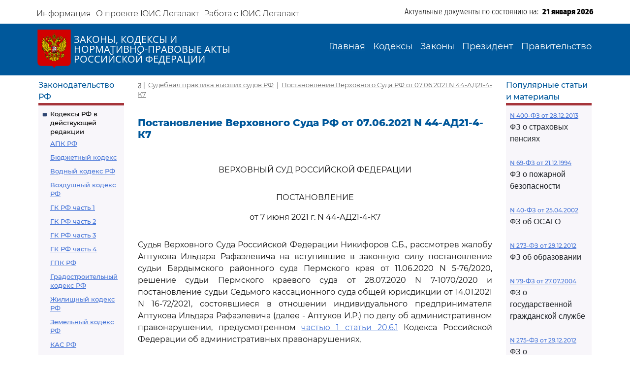

--- FILE ---
content_type: text/html; charset=utf-8
request_url: https://legalacts.ru/sud/postanovlenie-verkhovnogo-suda-rf-ot-07062021-n-44-ad21-4-k7/
body_size: 64833
content:
<!DOCTYPE html>
<!DOCTYPE html>
<html>
<head>
    <meta http-equiv="Content-Type" content="text/html; charset=utf-8" />
    <meta name="viewport" content="width=device-width, initial-scale=1.0" />
    <title>Постановление ВС РФ от 07.06.2021 N 44-АД21-4-К7</title>
    <meta name="description" content="Постановление Верховного Суда РФ от 07.06.2021 N 44-АД21-4-К7" />
    <link href="/static/css/bootstrap.min.css" rel="stylesheet">
    <link href="/static/css/bootstrap-utilities.min.css" rel="stylesheet">
    <link href="/static/css/bootstrap-icons.css" rel="stylesheet">
    <link href="/static/css/style.css" rel="stylesheet">
    
    <!--В head сайта один раз подключите библиотеку-->
    <script src="https://yastatic.net/pcode/adfox/loader.js" crossorigin="anonymous"></script>
    

<meta property="og:title" content="Постановление Верховного Суда РФ от 07.06.2021 N 44-АД21-4-К7"/>
<meta property="og:type" content="website"/>
<meta property="og:site_name" content="Legalacts"/>
<meta property="og:url" content="https://legalacts.ru/sud/postanovlenie-verkhovnogo-suda-rf-ot-07062021-n-44-ad21-4-k7/"/>
<link rel="canonical" href="https://legalacts.ru/sud/postanovlenie-verkhovnogo-suda-rf-ot-07062021-n-44-ad21-4-k7/" />
<meta property="og:author" content="Верховный Суд Российской Федерации"/>
<script type="application/ld+json">{
    "@context": "http://schema.org/",
    "@type": "Article",
        "mainEntityOfPage": {"@type": "WebPage", "@id": "https://legalacts.ru/sud/postanovlenie-verkhovnogo-suda-rf-ot-07062021-n-44-ad21-4-k7/"},
        "headline": "Постановление Верховного Суда РФ от 07.06.2021 N 44-АД21-4-К7",
        "datePublished": "2021-06-07", 
        "dateModified": "2025-07-24",
         "author": {"@type": "Organization", "name": "Верховный Суд Российской Федерации"}, 
        "publisher": {"@type": "Organization", "name": "Legalacts", "logo": {"@type": "ImageObject", "url": "/static/images/eagle_top.svg"}}
    }</script>
    
    <script type="application/ld+json">{"@context": "http://schema.org/", "@type": "BreadcrumbList", "itemListElement": [
        {"@type": "ListItem",  "position": 1, "name": "Судебная практика высших судов РФ", "item": "https://legalacts.ru/sud/"},
        {"@type": "ListItem",  "position": 2, "name": "Постановление Верховного Суда РФ от 07.06.2021 N 44-АД21-4-К7", "item": "https://legalacts.ru/sud/postanovlenie-verkhovnogo-suda-rf-ot-07062021-n-44-ad21-4-k7/"}
        ]}
    </script>

</head>
<body>
    <header>
        <div class="container-md container-fluid page-header-top">
            <div class="row pt-2">
                <div class="col-xl-6 col-12 p-0 d-none d-md-block">
                    <ul class="nav">
                        
<!-- menu-top s -->

    
    <li class="nav-item">
      <a class="nav-link" aria-current="page" href="/Informacija/">Информация</a>
    </li>

    
    <li class="nav-item">
      <a class="nav-link" aria-current="page" href="/O-proekte/">О проекте ЮИС Легалакт</a>
    </li>

    
    <li class="nav-item">
      <a class="nav-link" aria-current="page" href="/rabota-s-yuis/">Работа с ЮИС Легалакт</a>
    </li>

    

<!-- menu-top e -->


                    </ul>
                </div>
                <div class="offset-xl-1 col-xl-5 col-12 p-1 d-flex justify-content-end">
                    <span class="page-header-bottom-text">Актуальные документы по состоянию на:&nbsp;&nbsp;</span>
                    <span class="page-header-bottom-date j_date">21 января 2026</span>
                </div>
            </div>
        </div>
        <div class="container-fluid page-header-mid">
            <div class="container-md container-fluid">
                <div class="row">
                    <div class="col-lg-5 col-11 d-flex align-items-start align-items-md-center p-0">
                        <div class="flex-shrink-1"><a class="page-header-mid-link" href="/"><img class="page-header-mid-image" src="/static/images/eagle_top.svg" /></a></div>
                        <div class="page-header-mid-title w-100">ЗАКОНЫ, КОДЕКСЫ И<br /> НОРМАТИВНО-ПРАВОВЫЕ АКТЫ<br /> РОССИЙСКОЙ ФЕДЕРАЦИИ</div>
                    </div>
                    <div class="page-header-mid-menu col-lg-7 col-1 d-flex justify-content-end p-0">
                        <nav class="navbar navbar-expand-lg">
                            <button class="navbar-toggler page-header-mid-menu-toggler" type="button" data-bs-toggle="collapse" data-bs-target="#headerMenu"><i class="navbar-toggler-icon bi-list"></i></button>
                            <div id="headerMenu" class="collapse navbar-collapse">
                                <ul class="navbar-nav">
                                    
<!-- menu-top s -->

    
    <li class="nav-item">
      <a class="nav-link active" aria-current="page" href="/">Главная</a>
    </li>

    
    <li class="nav-item">
      <a class="nav-link" aria-current="page" href="/kodeksy/">Кодексы</a>
    </li>

    
    <li class="nav-item">
      <a class="nav-link" aria-current="page" href="/docs/5/">Законы</a>
    </li>

    
    <li class="nav-item">
      <a class="nav-link" aria-current="page" href="/docs/7/">Президент</a>
    </li>

    
    <li class="nav-item">
      <a class="nav-link" aria-current="page" href="/docs/8/">Правительство</a>
    </li>

    

<!-- menu-top e -->


                                </ul>
                            </div>
                        </nav>
                    </div>
                </div>
            </div>
        </div>
    </header>

    <main role="main">
        <div class="container-md container-fluid page-main">
            <div class="row">
                <div class="p-2 main-left-block col-12 col-lg-2">
                    <div class="main-left-block-title">Законодательство РФ</div>
                    <div class="main-left-block-list p-2">
                        


<div><div class="main-left-block-list-subtitle"><a href="/kodeksy/">Кодексы РФ в действующей редакции</a></div><div class="main-left-block-list-linkscontainer-top"><div><a href="/kodeks/APK-RF/" title="&quot;Арбитражный процессуальный кодекс Российской Федерации&quot; от 24.07.2002 N 95-ФЗ
(с изм. от 17.11.2005)" >АПК РФ</a></div><div><a href="/kodeks/Bjudzhetnyj-kodeks/" title="&quot;Бюджетный кодекс Российской Федерации&quot; от 31.07.1998 N 145-ФЗ
(с изм. от 31.12.1999)" >Бюджетный кодекс</a></div><div><a href="/kodeks/VodniyKodeks-RF/" title="&quot;Водный кодекс Российской Федерации&quot; от 03.06.2006 N 74-ФЗ" >Водный кодекс РФ</a></div><div><a href="/kodeks/Vozdushnyi-Kodeks-RF/" title="&quot;Воздушный кодекс Российской Федерации&quot; от 19.03.1997 N 60-ФЗ" >Воздушный кодекс РФ</a></div><div><a href="/kodeks/GK-RF-chast-1/" title="&quot;Гражданский кодекс Российской Федерации (часть первая)&quot; от 30.11.1994 N 51-ФЗ" >ГК РФ часть 1</a></div><div><a href="/kodeks/GK-RF-chast-2/" title="&quot;Гражданский кодекс Российской Федерации (часть вторая)&quot; от 26.01.1996 N 14-ФЗ
(с изм. от 26.01.1996)" >ГК РФ часть 2</a></div><div><a href="/kodeks/GK-RF-chast-3/" title="&quot;Гражданский кодекс Российской Федерации (часть третья)&quot; от 26.11.2001 N 146-ФЗ" >ГК РФ часть 3</a></div><div><a href="/kodeks/GK-RF-chast-4/" title="&quot;Гражданский кодекс Российской Федерации (часть четвертая)&quot; от 18.12.2006 N 230-ФЗ" >ГК РФ часть 4</a></div><div><a href="/kodeks/GPK-RF/" title="&quot;Гражданский процессуальный кодекс Российской Федерации&quot; от 14.11.2002 N 138-ФЗ
(с изм. от 26.12.2005)" >ГПК РФ</a></div><div><a href="/kodeks/Gradostroitelnyi-Kodeks-RF/" title="&quot;Градостроительный кодекс Российской Федерации&quot; от 29.12.2004 N 190-ФЗ" >Градостроительный кодекс РФ</a></div><div><a href="/kodeks/ZHK-RF/" title="&quot;Жилищный кодекс Российской Федерации&quot; от 29.12.2004 N 188-ФЗ" >Жилищный кодекс РФ</a></div><div><a href="/kodeks/ZK-RF/" title="&quot;Земельный кодекс Российской Федерации&quot; от 25.10.2001 N 136-ФЗ" >Земельный кодекс РФ</a></div><div><a href="/kodeks/kodeks-administrativnogo-sudoproizvodstva-rossiiskoi-federatsii-ot-08032015/" title="&quot;Кодекс административного судопроизводства Российской Федерации&quot; от 08.03.2015 N 21-ФЗ" >КАС РФ</a></div><div><a href="/kodeks/KOAP-RF/" title="&quot;Кодекс Российской Федерации об административных правонарушениях&quot; от 30.12.2001 N 195-ФЗ" >КоАП РФ</a></div><div><a href="/kodeks/KVVT-RF/" title="&quot;Кодекс внутреннего водного транспорта Российской Федерации&quot; от 07.03.2001 N 24-ФЗ" >Кодекс внутреннего водного транспорта</a></div><div><a href="/kodeks/KTM-RF/" title="&quot;Кодекс торгового мореплавания Российской Федерации&quot; от 30.04.1999 N 81-ФЗ" >Кодекс торгового мореплавания РФ</a></div><div><a href="/kodeks/LK-RF/" title="&quot;Лесной кодекс Российской Федерации&quot; от 04.12.2006 N 200-ФЗ" >Лесной кодекс</a></div><div><a href="/kodeks/NK-RF-chast-1/" title="&quot;Налоговый кодекс Российской Федерации (часть первая)&quot; от 31.07.1998 N 146-ФЗ" >Налоговый кодекс ч.1</a></div><div><a href="/kodeks/NK-RF-chast-2/" title="&quot;Налоговый кодекс Российской Федерации (часть вторая)&quot; от 05.08.2000 N 117-ФЗ" >Налоговый кодекс ч.2</a></div><div><a href="/kodeks/SK-RF/" title="&quot;Семейный кодекс Российской Федерации&quot; от 29.12.1995 N 223-ФЗ" >Семейный кодекс</a></div><div><a href="/kodeks/TK-RF/" title="&quot;Трудовой кодекс Российской Федерации&quot; от 30.12.2001 N 197-ФЗ" >ТК РФ</a></div><div><a href="/kodeks/UIK-RF/" title="&quot;Уголовно - исполнительный кодекс Российской Федерации&quot; от 08.01.1997 N 1-ФЗ" >УИК РФ</a></div><div><a href="/kodeks/UK-RF/" title="&quot;Уголовный кодекс Российской Федерации&quot; от 13.06.1996 N 63-ФЗ" >УК РФ</a></div><div><a href="/kodeks/UPK-RF/" title="&quot;Уголовно-процессуальный кодекс Российской Федерации&quot; от 18.12.2001 N 174-ФЗ" >УПК РФ</a></div></div></div>


                        <div class="banner"></div>
                        


<div><div class="main-left-block-list-subtitle"><a href="/sud/">Судебная практика высших судов РФ</a></div></div>


                        <div><div class="main-left-block-list-subtitle"><a href="/docs/5/">Законы Российской Федерации</a></div></div>

                        <div><div class="main-left-block-list-subtitle"><a href="/docs/7/">Документы Президента Российской Федерации</a></div></div>

                        <div><div class="main-left-block-list-subtitle"><a href="/docs/8/">Документы Правительства Российской Федерации</a></div></div>

                        <div><div class="main-left-block-list-subtitle"><a href="/docs/10/">Документы органов государственной власти РФ</a></div></div>

                        


<div><div class="main-left-block-list-subtitle"><a href="/sud/6/">Документы Президиума и Пленума ВС РФ</a></div><div class="main-left-block-list-linkscontainer-bottom"><div><a href="/sud/postanovlenie-plenuma-verkhovnogo-suda-rf-ot-25112025-n-31/" title="Постановление Пленума Верховного Суда РФ от 25.11.2025 N 31 &quot;О внесении изменения в Регламент Верховного Суда Российской Федерации&quot;" >
            Постановление Пленума ВС РФ от 25.11.2025 N 31
        </a></div><div><a href="/sud/postanovlenie-plenuma-verkhovnogo-suda-rf-ot-25112025-n-32/" title="Постановление Пленума Верховного Суда РФ от 25.11.2025 N 32 &quot;О проекте федерального закона &quot;О внесении изменения в статью 1 Федерального закона &quot;Об общем числе мировых судей и количестве судебных участков в субъектах Российской Федерации&quot;, подготовленном Думой Ханты-Мансийского автономного округа - Югры&quot;" >
            Постановление Пленума ВС РФ от 25.11.2025 N 32
        </a></div><div><a href="/sud/obzor-sudebnoi-praktiki-po-delam-sviazannym-s-predostavleniem-i-ispolzovaniem-publichnykh-zemelnykh-uchastkov-dlia-tselei-stroitelstva/" title="&quot;Обзор судебной практики по делам, связанным с предоставлением и использованием публичных земельных участков для целей строительства&quot; (утв. Президиумом Верховного Суда РФ 19.11.2025)" >
            &quot;Обзор судебной практики по делам, связанным с предоставлением и использованием публичных земельных участков для целей строительства&quot;
        </a></div><div><a href="/sud/obzor-praktiki-rassmotreniia-arbitrazhnymi-sudami-del-po-korporativnym-sporam-o-subsidiarnoi-otvetstvennosti-kontroliruiushchikh-lits-po-obiazatelstvam-nedeistvuiushchego-iuridicheskogo/" title="&quot;Обзор практики рассмотрения арбитражными судами дел по корпоративным спорам о субсидиарной ответственности контролирующих лиц по обязательствам недействующего юридического лица&quot; (утв. Президиумом Верховного Суда РФ 19.11.2025)" >
            &quot;Обзор практики рассмотрения арбитражными судами дел по корпоративным спорам о субсидиарной ответственности контролирующих лиц по обязательствам недействующего юридического лица&quot;
        </a></div><div><a href="/sud/postanovlenie-plenuma-verkhovnogo-suda-rf-ot-18112025-n-26/" title="Постановление Пленума Верховного Суда РФ от 18.11.2025 N 26 &quot;О создании Судебной коллегии Верховного Суда Российской Федерации&quot;" >
            Постановление Пленума ВС РФ от 18.11.2025 N 26
        </a></div><div><a href="/sud/postanovlenie-plenuma-verkhovnogo-suda-rf-ot-18112025-n-27/" title="Постановление Пленума Верховного Суда РФ от 18.11.2025 N 27 &quot;Об изменении состава Научно-консультативного совета при Верховном Суде Российской Федерации&quot;" >
            Постановление Пленума ВС РФ от 18.11.2025 N 27
        </a></div><div><a href="/sud/postanovlenie-plenuma-verkhovnogo-suda-rf-ot-18112025-n-29/" title="Постановление Пленума Верховного Суда РФ от 18.11.2025 N 29 &quot;Об утверждении в соответствии с пунктом 9 части 3 статьи 5 Федерального конституционного закона от 5 февраля 2014 года N 3-ФКЗ &quot;О Верховном Суде Российской Федерации&quot; персональных составов президиумов судов&quot;" >
            Постановление Пленума ВС РФ от 18.11.2025 N 29
        </a></div><div><a href="/sud/postanovlenie-plenuma-verkhovnogo-suda-rf-ot-18112025-n-28/" title="Постановление Пленума Верховного Суда РФ от 18.11.2025 N 28 &quot;Об утверждении в соответствии с пунктом 9 части 3 статьи 5 Федерального конституционного закона от 5 февраля 2014 года N 3-ФКЗ &quot;О Верховном Суде Российской Федерации&quot; количественных составов президиумов судов&quot;" >
            Постановление Пленума ВС РФ от 18.11.2025 N 28
        </a></div><div><a href="/sud/postanovlenie-plenuma-verkhovnogo-suda-rf-ot-18112025-n-30/" title="Постановление Пленума Верховного Суда РФ от 18.11.2025 N 30 &quot;Об изменении списка судебных примирителей&quot;" >
            Постановление Пленума ВС РФ от 18.11.2025 N 30
        </a></div><div><a href="/sud/postanovlenie-prezidiuma-verkhovnogo-suda-rf-ot-29102025-n-6-nad25pr/" title="Постановление Президиума Верховного Суда РФ от 29.10.2025 N 6-НАД25ПР Категория: Споры с органами власти. Требования: О досрочном прекращении полномочий депутата. Обстоятельства: Прокурор ссылается на то, что при принятии решения о присвоении звания &quot;Почетный гражданин&quot; гражданам депутатами не были приняты меры по урегулированию возникшего конфликта интересов или недопущению возможности его возникновения. Решение: Требование удовлетворено в части, так как установлен конфликт интересов в поведении одного из депутатов при рассмотрении вопроса о присвоении звания &quot;Почетный гражданин города&quot;, обязанность направить уведомление о возникновении (возможном возникновении) личной заинтересованности при осуществлении своих полномочий не исполнена, меры по предотвращению либо урегулированию возникшего конфликта интересов не приняты." >
            Постановление Президиума ВС РФ от 29.10.2025 N 6-НАД25ПР
        </a></div><div class="text-end"><a href="/sud/6/">Подробнее...</a></div></div></div>


                        


<div><div class="main-left-block-list-subtitle"><a href="/kodeksy_RSFSR/">Кодексы СССР и РСФСР</a></div><div class="main-left-block-list-linkscontainer-top"><div><a href="/kodeks/vodnyi-kodeks-rsfsr-utv-vs-rsfsr-30061972/" title="&quot;Водный кодекс РСФСР&quot;
(утв. ВС РСФСР 30.06.1972)
(ред. от 12.03.1980, с изм. от 18.01.1985)" >Водный кодекс РСФСР</a></div><div><a href="/kodeks/grazhdanskii-protsessualnyi-kodeks-rsfsr-utv-vs-rsfsr/" title="&quot;Гражданский процессуальный кодекс РСФСР&quot;
(утв. ВС РСФСР 11.06.1964)
(ред. от 03.07.1992)" >ГПК РСФСР</a></div><div><a href="/kodeks/grazhdanskii-kodeks-rsfsr-utv-vs-rsfsr-11061964/" title="&quot;Гражданский кодекс РСФСР&quot;
(утв. ВС РСФСР 11.06.1964)
(ред. от 24.12.1992)" >Гражданский кодекс РСФСР</a></div><div><a href="/kodeks/zhilishchnyi-kodeks-rsfsr-utv-vs-rsfsr-24061983/" title="&quot;Жилищный кодекс РСФСР&quot;
(утв. ВС РСФСР 24.06.1983)
(ред. от 06.07.1991, с изм. от 23.06.1995)" >Жилищный кодекс РСФСР</a></div><div><a href="/kodeks/zemelnyi-kodeks-rsfsr-utv-vs-rsfsr-25041991/" title="&quot;Земельный кодекс РСФСР&quot;
(утв. ВС РСФСР 25.04.1991 N 1103-1)" >Земельный кодекс РСФСР</a></div><div><a href="/kodeks/ispravitelno-trudovoi-kodeks-rsfsr-utv-vs/" title="&quot;Исправительно - трудовой кодекс РСФСР&quot;
(утв. ВС РСФСР 18.12.1970)
(ред. от 06.07.1993)" >Исправительно - трудовой кодекс РСФСР</a></div><div><a href="/kodeks/KOAP-RSFSR/" title="&quot;Кодекс РСФСР об административных правонарушениях&quot;
(утв. ВС РСФСР 20.06.1984)
(ред. от 16.07.1993)" >КоАП РСФСР</a></div><div><a href="/kodeks/kodeks-zakonov-o-trude-rossiiskoi-federatsii-utv/" title="&quot;Кодекс законов о труде Российской Федерации&quot;
(утв. ВС РСФСР 09.12.1971)
(ред. от 25.09.1992)" >Кодекс законов о труде</a></div><div><a href="/kodeks/kodeks-o-brake-i-seme-rsfsr-utv/" title="&quot;Кодекс о браке и семье РСФСР&quot;
(утв. ВС РСФСР 30.07.1969)
(ред. от 24.02.1987)" >Кодекс о браке и семье РСФСР</a></div><div><a href="/kodeks/ugolovnyi-kodeks-rsfsr-utv-vs-rsfsr-27101960/" title="&quot;Уголовный кодекс РСФСР&quot;
(утв. ВС РСФСР 27.10.1960)
(ред. от 27.08.1993)" >УК РСФСР</a></div><div><a href="/kodeks/ugolovno-protsessualnyi-kodeks-rsfsr-utv-vs/" title="&quot;Уголовно - процессуальный кодекс РСФСР&quot;
(утв. ВС РСФСР 27.10.1960)
(ред. от 27.08.1993, с изм. от 03.05.1995)" >УПК РСФСР</a></div></div></div>


                    </div>
                </div>
                <div class="main-center-block col-12 col-lg-8">
                    <div class="main-center-block-crambs"><a href="/"><i class="bi-house-fill"></i></a>&nbsp;|&nbsp;
                    
    <a href="https://legalacts.ru/sud/">Судебная практика высших судов РФ</a>
    &nbsp;|&nbsp;
    <a href="/sud/postanovlenie-verkhovnogo-suda-rf-ot-07062021-n-44-ad21-4-k7/">Постановление Верховного Суда РФ от 07.06.2021 N 44-АД21-4-К7</a>

                    </div>

                    

                    
<!--AdFox START-->
<!--yandex_legalact.e-->
<!--Площадка: Легалакт / * / *-->
<!--Тип баннера: 680*250 верх-->
<!--Расположение: <верх страницы>-->
<div id="adfox_160102648262022886" style="max-width: 650px"></div>
<script>
    window.Ya.adfoxCode.createAdaptive({
        ownerId: 289615,
        containerId: 'adfox_160102648262022886',
        params: {
            pp: 'g',
            ps: 'drhy',
            p2: 'gynj'
        }
    }, ['desktop', 'tablet', 'phone'], {
        tabletWidth: 830,
        phoneWidth: 480,
        isAutoReloads: false
    });
</script>
<br clear="all">


<h1 class="main-center-block-title pb-4">Постановление Верховного Суда РФ от 07.06.2021 N 44-АД21-4-К7</h1>

<div class="main-center-block-article-text">                        
    <pre></pre><p class="pCenter"><a name="100001"></a>ВЕРХОВНЫЙ СУД РОССИЙСКОЙ ФЕДЕРАЦИИ</p><pre></pre><p class="pCenter"><a name="100002"></a>ПОСТАНОВЛЕНИЕ</p><p class="pCenter">от 7 июня 2021 г. N 44-АД21-4-К7</p><pre></pre><p class="pBoth"><a name="100003"></a>Судья Верховного Суда Российской Федерации Никифоров С.Б., рассмотрев жалобу Аптукова Ильдара Рафаэлевича на вступившие в законную силу постановление судьи Бардымского районного суда Пермского края от 11.06.2020 N 5-76/2020, решение судьи Пермского краевого суда от 28.07.2020 N 7-1070/2020 и постановление судьи Седьмого кассационного суда общей юрисдикции от 14.01.2021 N 16-72/2021, состоявшиеся в отношении индивидуального предпринимателя Аптукова Ильдара Рафаэлевича (далее - Аптуков И.Р.) по делу об административном правонарушении, предусмотренном <a href='/kodeks/KOAP-RF/razdel-ii/glava-20/statja-20.6.1/#104535'>частью 1 статьи 20.6.1</a> Кодекса Российской Федерации об административных правонарушениях,</p><pre></pre><p class="pCenter"><a name="100004"></a>установил:</p><pre></pre><p class="pBoth"><a name="100005"></a>постановлением судьи Бардымского районного суда Пермского края от 11.06.2020 N 5-76/2020, оставленным без изменения решением судьи Пермского краевого суда от 28.07.2020 N 7-1070/2020 и постановлением судьи Седьмого кассационного суда общей юрисдикции от 14.01.2021 N 16-72/2021, индивидуальный предприниматель Аптуков И.Р. признан виновным в совершении административного правонарушения, предусмотренного <a href='/kodeks/KOAP-RF/razdel-ii/glava-20/statja-20.6.1/#104535'>частью 1 статьи 20.6.1</a> Кодекса Российской Федерации об административных правонарушениях, с назначением административного наказания в виде административного штрафа в размере 30 000 рублей.</p><p class="pBoth"><a name="100006"></a>В жалобе, поданной в Верховный Суд Российской Федерации, Аптуков И.Р. выражает несогласие с судебными актами, состоявшимися в отношении него, ставя вопрос об их отмене.</p><p class="pBoth"><a name="100007"></a>В соответствии с <a href='/kodeks/KOAP-RF/razdel-iv/glava-30/statja-30.16/#005453'>частью 2 статьи 30.16</a> Кодекса Российской Федерации об административных правонарушениях судья, принявший к рассмотрению жалобу, протест, в интересах законности имеет право проверить дело об административном правонарушении в полном объеме.</p><p class="pBoth"><a name="100008"></a>Изучение материалов дела и доводов жалобы позволяет прийти к следующим выводам.</p><p class="pBoth"><a name="100009"></a>В соответствии с <a href='/kodeks/KOAP-RF/razdel-ii/glava-20/statja-20.6.1/#104535'>частью 1 статьи 20.6.1</a> Кодекса Российской Федерации об административных правонарушениях (нормы, цитируемые в настоящем постановлении, приведены в редакции, действующей на момент возникновения обстоятельств, послуживших основанием для привлечения Аптукова И.Р. к административной ответственности) невыполнение правил поведения при введении режима повышенной готовности на территории, на которой существует угроза возникновения чрезвычайной ситуации, или в зоне чрезвычайной ситуации, за исключением случаев, предусмотренных <a href='/kodeks/KOAP-RF/razdel-ii/glava-6/statja-6.3/#104512'>частью 2 статьи 6.3</a> настоящего Кодекса, влечет предупреждение или наложение административного штрафа на граждан в размере от одной тысячи до тридцати тысяч рублей; на должностных лиц - от десяти тысяч до пятидесяти тысяч рублей; на лиц, осуществляющих предпринимательскую деятельность без образования юридического лица, - от тридцати тысяч до пятидесяти тысяч рублей; на юридических лиц - от ста тысяч до трехсот тысяч рублей.</p><p class="pBoth"><a name="100010"></a>Президиумом Верховного Суда Российской Федерации 21.04.2020 утвержден Обзор по отдельным вопросам судебной практики, связанным с применением законодательства и мер по противодействию распространению на территории Российской Федерации новой коронавирусной инфекции (COVID-19) N 1.</p><p class="pBoth"><a name="100011"></a>В данном документе, в числе прочего, разъяснено, что из анализа норм <a href='/doc/federalnyi-zakon-ot-21121994-n-68-fz-o/#100254'>подпункта "а.2" пункта "а" статьи 10</a>, <a href='/doc/federalnyi-zakon-ot-21121994-n-68-fz-o/#000129'>подпункта "б" пункта 6 статьи 4.1</a>, <a href='/doc/federalnyi-zakon-ot-21121994-n-68-fz-o/#000007'>пунктов "а"</a>, <a href='/doc/federalnyi-zakon-ot-21121994-n-68-fz-o/#100255'>"у"</a>, <a href='/doc/federalnyi-zakon-ot-21121994-n-68-fz-o/#100256'>"ф" части 1 статьи 11</a>, <a href='/doc/federalnyi-zakon-ot-21121994-n-68-fz-o/#100146'>статьи 19</a> Федерального закона от 21.12.1994 N 68-ФЗ (в редакции от 01.04.2020) "О защите населения и территорий от чрезвычайных ситуаций природного и техногенного характера" и <a href='/doc/postanovlenie-pravitelstva-rf-ot-02042020-n-417-ob-utverzhdenii/#100009'>Правил</a> поведения, обязательных для исполнения гражданами и организациями, при введении режима повышенной готовности или чрезвычайной ситуации, утвержденных постановлением Правительства Российской Федерации от 02.04.2020 N 417 (далее - Правила), в их системной взаимосвязи следует, что граждане, должностные лица, лица, осуществляющие предпринимательскую деятельность без образования юридического лица, юридические лица подлежат привлечению к административной ответственности по <a href='/kodeks/KOAP-RF/razdel-ii/glava-20/statja-20.6.1/#104535'>части 1 статьи 20.6.1</a> Кодекса Российской Федерации об административных правонарушениях как за нарушение <a href='/doc/postanovlenie-pravitelstva-rf-ot-02042020-n-417-ob-utverzhdenii/#100009'>Правил</a>, так и за нарушение обязательных, а также дополнительных обязательных для исполнения гражданами и организациями правил поведения при введении на территории субъекта Российской Федерации режима повышенной готовности или чрезвычайной ситуации (вопрос 17 вышеназванного Обзора).</p><p class="pBoth"><a name="100012"></a>В связи с угрозой распространения в Пермском крае инфекций, вызванных новым коронавирусом COVID-2019, в соответствии с <a href='/doc/federalnyi-zakon-ot-21121994-n-68-fz-o/#000129'>подпунктом "б" пункта 6 статьи 4.1</a> Федерального закона от 21.12.1994 N 68-ФЗ "О защите населения и территорий от чрезвычайных ситуаций природного и техногенного характера" распоряжением Председателя Правительства Пермского края от 14.03.2020 N 5-рпп для органов управления и сил территориальной подсистемы единой государственной системы предупреждения и ликвидации чрезвычайных ситуаций Пермского края введен режим функционирования "Повышенная готовность" и установлен региональный уровень реагирования с 00.00 часов 15 марта 2020 года.</p><p class="pBoth"><a name="100013"></a>В соответствии с пунктом 1.3 Указа Губернатора Пермского края от 29.03.2020 N 23 "О мероприятиях, реализуемых в связи с угрозой распространения новой коронавирусной инфекции (COVID-19) в Пермском крае" (в редакции нормы, действующей по состоянию на 10.04.2020) на территории Пермского края временно до особого распоряжения приостановлена деятельность всех организаций независимо от их организационно-правовых форм и форм собственности, а также индивидуальных предпринимателей (далее - организации), за исключением их деятельности, направленной на обеспечение сохранности принадлежащего им имущества, в том числе его охраны и обеспечения работоспособности инженерных сетей зданий, строений и сооружений, деятельности по осуществлению денежных расчетов с контрагентами и работниками.</p><p class="pBoth"><a name="100014"></a>При этом в силу пункта 2.1 обозначенного Указа Губернатора Пермского края ограничения, установленные пунктом 1.3 этого Указа, не распространяются на непрерывно действующие организации, в том числе аварийно-спасательные службы, осуществляющие срочный и неотложный ремонт автотранспорта и иного оборудования, необходимого для бесперебойной работы в условиях повышенной готовности, организации, эксплуатирующие многоквартирные жилые дома, организации жилищно-коммунального комплекса.</p><p class="pBoth"><a name="100015"></a>Как усматривается из материалов дела об административном правонарушении, индивидуальному предпринимателю Аптукову И.Р. вменено невыполнение правил поведения при введении режима повышенной готовности на территории, на которой существует угроза возникновения чрезвычайной ситуации, выразившееся в осуществлении им 10.04.2020 предпринимательской деятельности путем предоставления услуг шиномонтажа в нарушение вышеприведенных норм Указа Губернатора Пермского края.</p><p class="pBoth"><a name="100016"></a>Вместе с тем принятые по делу судебные акты законными признать нельзя.</p><p class="pBoth"><a name="100017"></a>Административным правонарушением признается противоправное, виновное действие (бездействие) физического или юридического лица, за которое <a href='/kodeks/KOAP-RF/'>Кодексом</a> Российской Федерации об административных правонарушениях или законами субъектов Российской Федерации об административных правонарушениях установлена административная ответственность (<a href='/kodeks/KOAP-RF/razdel-i/glava-2/statja-2.1/#100042'>часть 1 статьи 2.1</a> названного Кодекса).</p><p class="pBoth"><a name="100018"></a><a href='/doc/Konstitucija-RF/razdel-i/glava-2/statja-54/#100203'>Статьей 54</a> Конституции Российской Федерации гарантировано, что никто не может нести ответственность за деяние, которое в момент его совершения не признавалось правонарушением. Если после совершения правонарушения ответственность за него устранена или смягчена, применяется новый закон.</p><p class="pBoth"><a name="100019"></a>В соответствии с <a href='/kodeks/KOAP-RF/razdel-iv/glava-24/statja-24.5/#007146'>пунктом 5 части 1 статьи 24.5</a> Кодекса Российской Федерации об административных правонарушениях производство по делу об административном правонарушении не может быть начато, а начатое производство подлежит прекращению при наличии такого обстоятельства как признание утратившими силу закона или его положения, устанавливающих административную ответственность за содеянное, за исключением случая одновременного вступления в силу положений закона, отменяющих административную ответственность за содеянное и устанавливающих за то же деяние уголовную ответственность.</p><p class="pBoth"><a name="100020"></a>Согласно <a href='/kodeks/KOAP-RF/razdel-i/glava-1/statja-1.7/#100038'>части 2 статьи 1.7</a> Кодекса Российской Федерации об административных правонарушениях закон, смягчающий или отменяющий административную ответственность за административное правонарушение либо иным образом улучшающий положение лица, совершившего административное правонарушение, имеет обратную силу, то есть распространяется и на лицо, которое совершило административное правонарушение до вступления такого закона в силу и в отношении которого постановление о назначении административного наказания не исполнено. Закон, устанавливающий или отягчающий административную ответственность за административное правонарушение либо иным образом ухудшающий положение лица, обратной силы не имеет.</p><p class="pBoth"><a name="100021"></a>Положения <a href='/kodeks/KOAP-RF/razdel-i/glava-1/statja-1.7/#100038'>части 2 статьи 1.7</a> и <a href='/kodeks/KOAP-RF/razdel-iv/glava-24/statja-24.5/#007146'>пункта 5 части 1 статьи 24.5</a> Кодекса Российской Федерации об административных правонарушениях являются взаимосвязанными. Они воспроизводят и конкретизируют соответствующие положения <a href='/doc/Konstitucija-RF/'>Конституции</a> Российской Федерации применительно к институту административной ответственности физических и юридических лиц. Согласно этим нормам, действие закона, отменяющего административную ответственность, распространяется на лиц, в отношении которых не исполнено постановление о назначении административного наказания.</p><p class="pBoth"><a name="100022"></a>В связи с изданием Указа Губернатора Пермского края от 20.08.2020 N 121 Указ Губернатора Пермского края от 29.03.2020 N 23 "О мероприятиях, реализуемых в связи с угрозой распространения новой коронавирусной инфекции (COVID-19) в Пермском крае" утратил силу.</p><p class="pBoth"><a name="100023"></a>Таким образом, приведенные выше положения Указа Губернатора Пермского края от 29.03.2020 N 23 "О мероприятиях, реализуемых в связи с угрозой распространения новой коронавирусной инфекции (COVID-19) в Пермском крае", невыполнение которых 10.04.2020 вменено Аптукову И.Р. по настоящему делу об административном правонарушении, утратили силу.</p><p class="pBoth"><a name="100024"></a>Сведения об исполнении Аптуковым И.Р. постановления о назначении административного наказания в материалах дела отсутствуют.</p><p class="pBoth"><a name="100025"></a><a href='/kodeks/KOAP-RF/razdel-iv/glava-30/statja-30.17/#104307'>Пунктом 4 части 2 статьи 30.17</a> Кодекса Российской Федерации об административных правонарушениях установлено, что по результатам рассмотрения жалобы, протеста на вступившие в законную силу постановление по делу об административном правонарушении, решения по результатам рассмотрения жалоб, протестов выносится решение об отмене постановления по делу об административном правонарушении, решения по результатам рассмотрения жалобы, протеста и о прекращении производства по делу при наличии хотя бы одного из обстоятельств, предусмотренных <a href='/kodeks/KOAP-RF/razdel-i/glava-2/statja-2.9/#100064'>статьями 2.9</a>, <a href='/kodeks/KOAP-RF/razdel-iv/glava-24/statja-24.5/#102280'>24.5</a> указанного Кодекса, а также при недоказанности обстоятельств, на основании которых были вынесены указанные постановление, решение.</p><p class="pBoth"><a name="100026"></a>При таких обстоятельствах обжалуемые судебные акты, состоявшиеся в отношении индивидуального предпринимателя Аптукова И.Р. о привлечении его к административной ответственности на основании <a href='/kodeks/KOAP-RF/razdel-ii/glava-20/statja-20.6.1/#104535'>части 1 статьи 20.6.1</a> Кодекса Российской Федерации об административных правонарушениях, подлежат отмене. Производство по настоящему делу об административном правонарушении подлежит прекращению на основании <a href='/kodeks/KOAP-RF/razdel-iv/glava-24/statja-24.5/#007146'>пункта 5 части 1 статьи 24.5</a> данного Кодекса.</p><p class="pBoth"><a name="100027"></a>Изложенное в настоящем постановлении согласуется с правовой позицией, выраженной в Обзоре по отдельным вопросам судебной практики, связанным с применением законодательства и мер по противодействию распространению на территории Российской Федерации новой коронавирусной инфекции (COVID-19) N 3, утвержденном Президиумом Верховного Суда Российской Федерации 17.02.2021 (вопрос N 22), из которого, в частности, следует, что отмена нормативного правового акта, принятого уполномоченным государственным органом субъекта Российской Федерации и содержащего обязательные для исполнения гражданами и организациями правила поведения при введении режима повышенной готовности, или исключение из такого акта отдельных правовых норм, закрепляющих те или иные правила поведения, являются основанием для прекращения производства по делу об административном правонарушении, предусмотренном соответствующей частью <a href='/kodeks/KOAP-RF/razdel-ii/glava-20/statja-20.6.1/#104534'>статьи 20.6.1</a> Кодекса Российской Федерации об административных правонарушениях, либо отмены состоявшегося по делу об указанном правонарушении постановления о назначении административного наказания, если оно не было исполнено (<a href='/kodeks/KOAP-RF/razdel-iv/glava-24/statja-24.5/#007146'>пункт 5 части 1 статьи 24.5</a> данного Кодекса).</p><p class="pBoth"><a name="100028"></a>Руководствуясь <a href='/kodeks/KOAP-RF/razdel-iv/glava-30/statja-30.13/#005438'>статьями 30.13</a> и <a href='/kodeks/KOAP-RF/razdel-iv/glava-30/statja-30.17/#005455'>30.17</a> Кодекса Российской Федерации об административных правонарушениях, судья Верховного Суда Российской Федерации</p><pre></pre><p class="pCenter"><a name="100029"></a>постановил:</p><pre></pre><p class="pBoth"><a name="100030"></a>постановление судьи Бардымского районного суда Пермского края от 11.06.2020 N 5-76/2020, решение судьи Пермского краевого суда от 28.07.2020 N 7-1070/2020 и постановление судьи Седьмого кассационного суда общей юрисдикции от 14.01.2021 N 16-72/2021, состоявшиеся в отношении индивидуального предпринимателя Аптукова Ильдара Рафаэлевича по делу об административном правонарушении, предусмотренном <a href='/kodeks/KOAP-RF/razdel-ii/glava-20/statja-20.6.1/#104535'>частью 1 статьи 20.6.1</a> Кодекса Российской Федерации об административных правонарушениях, отменить.</p><p class="pBoth"><a name="100031"></a>Производство по данному делу об административном правонарушении на основании <a href='/kodeks/KOAP-RF/razdel-iv/glava-24/statja-24.5/#007146'>пункта 5 части 1 статьи 24.5</a> Кодекса Российской Федерации об административных правонарушениях прекратить.</p><pre></pre><p class="pRight"><a name="100032"></a>Судья Верховного Суда</p><p class="pRight">Российской Федерации</p><p class="pRight">С.Б.НИКИФОРОВ</p><pre>
</pre><p class="pBoth"><a name="100033"></a>------------------------------------------------------------------</p>
</div>




<br clear="all"/>
<!--AdFox START-->
<!--yandex_legalact.e-->
<!--Площадка: Легалакт / * / *-->
<!--Тип баннера: 680*250 низ-->
<!--Расположение: <низ страницы>-->
<div id="adfox_15971510982077709" style="max-width: 650px"></div>
<script>
    window.Ya.adfoxCode.createAdaptive({
        ownerId: 289615,
        containerId: 'adfox_15971510982077709',
        params: {
            pp: 'i',
            ps: 'drhy',
            p2: 'gxjf'
        }
    }, ['desktop', 'tablet', 'phone'], {
        tabletWidth: 830,
        phoneWidth: 480,
        isAutoReloads: false
    });
</script>

<br clear="all"/>

                    <br/>
                    <script type="text/javascript" src="//yastatic.net/share/share.js" charset="utf-8"></script><div class="yashare-auto-init" data-yashareL10n="ru" data-yashareType="icon" data-yashareQuickServices="vkontakte,twitter,odnoklassniki,moimir" align="right"></div>


                </div>
                <div class="p-2 main-right-block col-12 col-lg-2">
                    

                    
<div class="main-right-block-title">Популярные статьи и материалы</div>
<div class="main-right-block-list p-2">
    
    <div class="pb-2"><a href="/doc/FZ-o-strahovyh-pensijah/" >N 400-ФЗ от 28.12.2013</a><p>ФЗ о страховых пенсиях</p></div>
    
    <div class="pb-2"><a href="/doc/FZ-o-pozharnoj-bezopasnosti/" >N 69-ФЗ от 21.12.1994</a><p>ФЗ о пожарной безопасности</p></div>
    
    <div class="pb-2"><a href="/doc/FZ-ob-objazat-strahovanii-grazhd-otvetstv-vladelcev-TS-_OSAGO_/" >N 40-ФЗ от 25.04.2002</a><p>ФЗ об ОСАГО</p></div>
    
    <div class="pb-2"><a href="/doc/273_FZ-ob-obrazovanii/" >N 273-ФЗ от 29.12.2012</a><p>ФЗ об образовании</p></div>
    
    <div class="pb-2"><a href="/doc/79_FZ-o-gosudarstvennoj-grazhdanskoj-sluzhbe/" >N 79-ФЗ от 27.07.2004</a><p>ФЗ о государственной гражданской службе</p></div>
    
    <div class="pb-2"><a href="/doc/FZ-o-gosudarstvennom-oboronnom-zakaze/" >N 275-ФЗ от 29.12.2012</a><p>ФЗ о государственном оборонном заказе</p></div>
    
    <div class="pb-2"><a href="/doc/ZZPP/" >N2300-1 от 07.02.1992 ЗППП</a><p>О защите прав потребителей</p></div>
    
    <div class="pb-2"><a href="/doc/federalnyi-zakon-ot-25122008-n-273-fz-o/" >N 273-ФЗ от 25.12.2008</a><p>ФЗ о противодействии коррупции</p></div>
    
    <div class="pb-2"><a href="/doc/federalnyi-zakon-ot-13032006-n-38-fz-o/" >N 38-ФЗ от 13.03.2006</a><p>ФЗ о рекламе</p></div>
    
    <div class="pb-2"><a href="/doc/FZ-ob-ohrane-okruzhajuwej-sredy/" >N 7-ФЗ от 10.01.2002</a><p>ФЗ об охране окружающей среды</p></div>
    
    <div class="pb-2"><a href="/doc/federalnyi-zakon-ot-07022011-n-3-fz-o/" >N 3-ФЗ от 07.02.2011</a><p>ФЗ о полиции</p></div>
    
    <div class="pb-2"><a href="/doc/402_FZ-o-buhgalterskom-uchete/ " >N 402-ФЗ от 06.12.2011</a><p>ФЗ о бухгалтерском учете</p></div>
    
    <div class="pb-2"><a href="/doc/FZ-o-zawite-konkurencii/" >N 135-ФЗ от 26.07.2006</a><p>ФЗ о защите конкуренции</p></div>
    
    <div class="pb-2"><a href="/doc/99_FZ-o-licenzirovanii-otdelnyh-vidov-dejatelnosti/" >N 99-ФЗ от 04.05.2011</a><p>ФЗ о лицензировании отдельных видов деятельности</p></div>
    
    <div class="pb-2"><a href="/doc/14_FZ-ob-obwestvah-s-ogranichennoj-otvetstvennostju/ " >N 14-ФЗ от 08.02.1998</a><p>ФЗ об ООО</p></div>
    
    <div class="pb-2"><a href="/doc/223_FZ-o-zakupkah-tovarov_-rabot_-uslug-otdelnymi-vidami-juridicheskih-lic/" >N 223-ФЗ от 18.07.2011</a><p>ФЗ о закупках товаров, работ, услуг отдельными видами юридических лиц</p></div>
    
    <div class="pb-2"><a href="/doc/zakon-rf-ot-17011992-n-2202-1-o/" >N 2202-1 от 17.01.1992</a><p>ФЗ о прокуратуре</p></div>
    
    <div class="pb-2"><a href="/doc/FZ-o-nesostojatelnosti-bankrotstve/" >N 127-ФЗ 26.10.2002</a><p>ФЗ о несостоятельности (банкротстве)</p></div>
    
    <div class="pb-2"><a href="/doc/152_FZ-o-personalnyh-dannyh/" >N 152-ФЗ от 27.07.2006</a><p>ФЗ о персональных данных</p></div>
    
    <div class="pb-2"><a href="/doc/44_FZ-o-kontraktnoj-sisteme/" >N 44-ФЗ от 05.04.2013</a><p>ФЗ о госзакупках</p></div>
    
    <div class="pb-2"><a href="/doc/FZ-ob-ispolnitelnom-proizvodstve/" >N 229-ФЗ от 02.10.2007</a><p>ФЗ об исполнительном производстве</p></div>
    
    <div class="pb-2"><a href="/doc/FZ-o-voinskoj-objazannosti-i-voennoj-sluzhbe/" >N 53-ФЗ от 28.03.1998</a><p>ФЗ о воинской службе</p></div>
    
    <div class="pb-2"><a href="/doc/FZ-o-bankah-i-bankovskoj-dejatelnosti/" >N 395-1 от 02.12.1990</a><p>ФЗ о банках и банковской деятельности</p></div>
    
    <div class="pb-2"><a href="/kodeks/GK-RF-chast-1/razdel-iii/podrazdel-1/glava-23/ss-2/statja-333/" >ст. 333 ГК РФ</a><p>Уменьшение неустойки</p></div>
    
    <div class="pb-2"><a href="/kodeks/GK-RF-chast-1/razdel-iii/podrazdel-1/glava-22/statja-317.1/" >ст. 317.1 ГК РФ</a><p>Проценты по денежному обязательству</p></div>
    
    <div class="pb-2"><a href="/kodeks/GK-RF-chast-1/razdel-iii/podrazdel-1/glava-25/statja-395/" >ст. 395 ГК РФ</a><p>Ответственность за неисполнение денежного обязательства</p></div>
    
    <div class="pb-2"><a href="/kodeks/KOAP-RF/razdel-ii/glava-20/statja-20.25/" >ст 20.25 КоАП РФ</a><p>Уклонение от исполнения административного наказания</p></div>
    
    <div class="pb-2"><a href="/kodeks/TK-RF/chast-iii/razdel-iii/glava-13/statja-81/" >ст. 81 ТК РФ</a><p>Расторжение трудового договора по инициативе работодателя</p></div>
    
    <div class="pb-2"><a href="/kodeks/Bjudzhetnyj-kodeks/chast-ii/razdel-iii/glava-10/statja-78/" >ст. 78 БК РФ</a><p>Предоставление субсидий юридическим лицам, индивидуальным предпринимателям, физическим лицам</p></div>
    
    <div class="pb-2"><a href="/kodeks/KOAP-RF/razdel-ii/glava-12/statja-12.8/" >ст. 12.8 КоАП РФ</a><p>Управление транспортным средством водителем, находящимся в состоянии опьянения, передача управления транспортным средством лицу, находящемуся в состоянии опьянения</p></div>
    
    <div class="pb-2"><a href="/kodeks/Bjudzhetnyj-kodeks/chast-iii/razdel-v/glava-18/statja-161/" >ст. 161 БК РФ</a><p>Особенности правового положения казенных учреждений</p></div>
    
    <div class="pb-2"><a href="/kodeks/TK-RF/chast-iii/razdel-iii/glava-13/statja-77/" >ст. 77 ТК РФ</a><p>Общие основания прекращения трудового договора</p></div>
    
    <div class="pb-2"><a href="/kodeks/UPK-RF/chast-2/razdel-vii/glava-19/statja-144/" >ст. 144 УПК РФ</a><p>Порядок рассмотрения сообщения о преступлении</p></div>
    
    <div class="pb-2"><a href="/kodeks/UPK-RF/chast-1/razdel-v/glava-16/statja-125/" >ст. 125 УПК РФ</a><p>Судебный порядок рассмотрения жалоб</p></div>
    
    <div class="pb-2"><a href="/kodeks/UPK-RF/chast-1/razdel-i/glava-4/statja-24/" >ст. 24 УПК РФ</a><p>Основания отказа в возбуждении уголовного дела или прекращения уголовного дела</p></div>
    
    <div class="pb-2"><a href="/kodeks/APK-RF/razdel-ii/glava-13/statja-126/" >ст. 126 АПК РФ</a><p>Документы, прилагаемые к исковому заявлению</p></div>
    
    <div class="pb-2"><a href="/kodeks/APK-RF/razdel-i/glava-5/statja-49/" >ст. 49 АПК РФ</a><p>Изменение основания или предмета иска, изменение размера исковых требований, отказ от иска, признание иска, мировое соглашение</p></div>
    
    <div class="pb-2"><a href="/kodeks/APK-RF/razdel-ii/glava-13/statja-125/" >ст. 125 АПК РФ</a><p>Форма и содержание искового заявления</p></div>
    
    <div class="banner"></div>
</div>

                    <!--AdFox START-->
<!--yandex_legalact.e-->
<!--Площадка: Легалакт / * / *-->
<!--Тип баннера: Правый сайдбар 255*600-->
<!--Расположение: <верх страницы>-->
<div id="adfox_159715060747422279"></div>
<script>
    window.Ya.adfoxCode.createAdaptive({
        ownerId: 289615,
        containerId: 'adfox_159715060747422279',
        params: {
            pp: 'g',
            ps: 'drhy',
            p2: 'gphj'
        }
    }, ['desktop', 'tablet', 'phone'], {
        tabletWidth: 830,
        phoneWidth: 480,
        isAutoReloads: false
    });
</script>

                </div>
            </div>
        </div>
    </main>

    <footer>
        <div class="container-fluid page-footer p-0">
            <div class="container-md container-fluid">
                <div class="page-footer-row row justify-content-center">
                    <div class="col-md-2 col-2"><img class="page-footer-image float-end" src="/static/images/eagle_bottom.svg" /></div>
                    <div class="col-md-8 col-10">(c) 2015-2026 ЮИС Легалакт<br />Юридическая информационная система "Легалакт - законы, кодексы и нормативно-правовые акты Российской Федерации"<br />
                        ООО "Инфра-Бит", г. Москва.<br />телефон +7 (910) 050-65-67<br />электронная почта: info@legalacts.ru<br />
                    
                        <a href="/politic-pd/">Политика по обработке персональных данных</a>
                    </div>
                    <div class="col-md-2 col-10 offset-md-0 offset-2">
                        <!-- Yandex.Metrika counter -->
                        <script type="text/javascript" > (function (d, w, c) { (w[c] = w[c] || []).push(function() { try { w.yaCounter30186409 = new Ya.Metrika({ id:30186409, clickmap:true, trackLinks:true, accurateTrackBounce:true, webvisor:true }); } catch(e) { } }); var n = d.getElementsByTagName("script")[0], s = d.createElement("script"), f = function () { n.parentNode.insertBefore(s, n); }; s.type = "text/javascript"; s.async = true; s.src = "https://mc.yandex.ru/metrika/watch.js"; if (w.opera == "[object Opera]") { d.addEventListener("DOMContentLoaded", f, false); } else { f(); } })(document, window, "yandex_metrika_callbacks"); </script> <noscript><div><img src="https://mc.yandex.ru/watch/30186409" style="position:absolute; left:-9999px;" alt="" /></div></noscript>
                        <!-- /Yandex.Metrika counter -->
                        
                        


                        

                    </div>
                </div>
            </div>

        </div>

    </footer>

    <script src="/static/js/bootstrap.min.js"></script>
</body>
</html>
